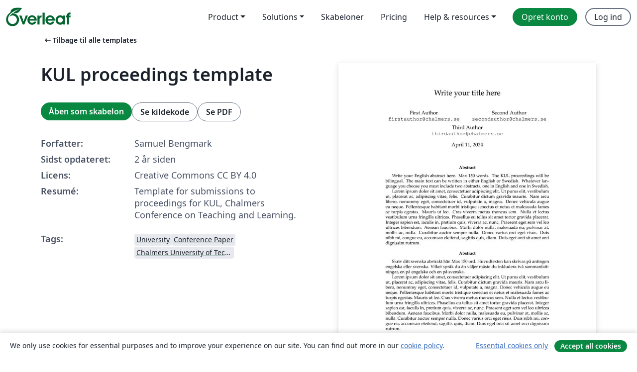

--- FILE ---
content_type: text/html; charset=utf-8
request_url: https://da.overleaf.com/latex/templates/kul-proceedings-template/mkjtswcwrspn
body_size: 13276
content:
<!DOCTYPE html><html lang="da"><head><title translate="no">KUL proceedings template - Overleaf, Online LaTeX-skriveprogram</title><meta name="twitter:title" content="KUL proceedings template"><meta name="og:title" content="KUL proceedings template"><meta name="description" content="Template for submissions to proceedings for KUL, Chalmers Conference on Teaching and Learning."><meta itemprop="description" content="Template for submissions to proceedings for KUL, Chalmers Conference on Teaching and Learning."><meta itemprop="image" content="https://writelatex.s3.amazonaws.com/published_ver/35371.jpeg?X-Amz-Expires=14400&amp;X-Amz-Date=20260125T051438Z&amp;X-Amz-Algorithm=AWS4-HMAC-SHA256&amp;X-Amz-Credential=AKIAWJBOALPNFPV7PVH5/20260125/us-east-1/s3/aws4_request&amp;X-Amz-SignedHeaders=host&amp;X-Amz-Signature=795ab40e761b8404dd872e9b9395448d226aa66775b896dce2ad9398968950af"><meta name="image" content="https://writelatex.s3.amazonaws.com/published_ver/35371.jpeg?X-Amz-Expires=14400&amp;X-Amz-Date=20260125T051438Z&amp;X-Amz-Algorithm=AWS4-HMAC-SHA256&amp;X-Amz-Credential=AKIAWJBOALPNFPV7PVH5/20260125/us-east-1/s3/aws4_request&amp;X-Amz-SignedHeaders=host&amp;X-Amz-Signature=795ab40e761b8404dd872e9b9395448d226aa66775b896dce2ad9398968950af"><meta itemprop="name" content="Overleaf, the Online LaTeX Editor"><meta name="twitter:card" content="summary"><meta name="twitter:site" content="@overleaf"><meta name="twitter:description" content="Et online LaTeX-skriveprogram, der er let at bruge. Ingen installation, live samarbejde, versionskontrol, flere hundrede LaTeX-skabeloner, og meget mere."><meta name="twitter:image" content="https://cdn.overleaf.com/img/ol-brand/overleaf_og_logo.png"><meta property="fb:app_id" content="400474170024644"><meta property="og:description" content="Et online LaTeX-skriveprogram, der er let at bruge. Ingen installation, live samarbejde, versionskontrol, flere hundrede LaTeX-skabeloner, og meget mere."><meta property="og:image" content="https://cdn.overleaf.com/img/ol-brand/overleaf_og_logo.png"><meta property="og:type" content="website"><meta name="viewport" content="width=device-width, initial-scale=1.0, user-scalable=yes"><link rel="icon" sizes="32x32" href="https://cdn.overleaf.com/favicon-32x32.png"><link rel="icon" sizes="16x16" href="https://cdn.overleaf.com/favicon-16x16.png"><link rel="icon" href="https://cdn.overleaf.com/favicon.svg" type="image/svg+xml"><link rel="apple-touch-icon" href="https://cdn.overleaf.com/apple-touch-icon.png"><link rel="mask-icon" href="https://cdn.overleaf.com/mask-favicon.svg" color="#046530"><link rel="canonical" href="https://da.overleaf.com/latex/templates/kul-proceedings-template/mkjtswcwrspn"><link rel="manifest" href="https://cdn.overleaf.com/web.sitemanifest"><link rel="stylesheet" href="https://cdn.overleaf.com/stylesheets/main-style-e60ca8e7a5a537531624.css" id="main-stylesheet"><link rel="alternate" href="https://www.overleaf.com/latex/templates/kul-proceedings-template/mkjtswcwrspn" hreflang="en"><link rel="alternate" href="https://cs.overleaf.com/latex/templates/kul-proceedings-template/mkjtswcwrspn" hreflang="cs"><link rel="alternate" href="https://es.overleaf.com/latex/templates/kul-proceedings-template/mkjtswcwrspn" hreflang="es"><link rel="alternate" href="https://pt.overleaf.com/latex/templates/kul-proceedings-template/mkjtswcwrspn" hreflang="pt"><link rel="alternate" href="https://fr.overleaf.com/latex/templates/kul-proceedings-template/mkjtswcwrspn" hreflang="fr"><link rel="alternate" href="https://de.overleaf.com/latex/templates/kul-proceedings-template/mkjtswcwrspn" hreflang="de"><link rel="alternate" href="https://sv.overleaf.com/latex/templates/kul-proceedings-template/mkjtswcwrspn" hreflang="sv"><link rel="alternate" href="https://tr.overleaf.com/latex/templates/kul-proceedings-template/mkjtswcwrspn" hreflang="tr"><link rel="alternate" href="https://it.overleaf.com/latex/templates/kul-proceedings-template/mkjtswcwrspn" hreflang="it"><link rel="alternate" href="https://cn.overleaf.com/latex/templates/kul-proceedings-template/mkjtswcwrspn" hreflang="zh-CN"><link rel="alternate" href="https://no.overleaf.com/latex/templates/kul-proceedings-template/mkjtswcwrspn" hreflang="no"><link rel="alternate" href="https://ru.overleaf.com/latex/templates/kul-proceedings-template/mkjtswcwrspn" hreflang="ru"><link rel="alternate" href="https://da.overleaf.com/latex/templates/kul-proceedings-template/mkjtswcwrspn" hreflang="da"><link rel="alternate" href="https://ko.overleaf.com/latex/templates/kul-proceedings-template/mkjtswcwrspn" hreflang="ko"><link rel="alternate" href="https://ja.overleaf.com/latex/templates/kul-proceedings-template/mkjtswcwrspn" hreflang="ja"><link rel="preload" href="https://cdn.overleaf.com/js/da-json-def1508d2ac18690e483.js" as="script" nonce="CvKlb3aaQBzeCUuxt41bYQ=="><script type="text/javascript" nonce="CvKlb3aaQBzeCUuxt41bYQ==" id="ga-loader" data-ga-token="UA-112092690-1" data-ga-token-v4="G-RV4YBCCCWJ" data-cookie-domain=".overleaf.com" data-session-analytics-id="bf349a03-4d01-4b89-ba29-368ff6e73688">var gaSettings = document.querySelector('#ga-loader').dataset;
var gaid = gaSettings.gaTokenV4;
var gaToken = gaSettings.gaToken;
var cookieDomain = gaSettings.cookieDomain;
var sessionAnalyticsId = gaSettings.sessionAnalyticsId;
if(gaid) {
    var additionalGaConfig = sessionAnalyticsId ? { 'user_id': sessionAnalyticsId } : {};
    window.dataLayer = window.dataLayer || [];
    function gtag(){
        dataLayer.push(arguments);
    }
    gtag('js', new Date());
    gtag('config', gaid, { 'anonymize_ip': true, ...additionalGaConfig });
}
if (gaToken) {
    window.ga = window.ga || function () {
        (window.ga.q = window.ga.q || []).push(arguments);
    }, window.ga.l = 1 * new Date();
}
var loadGA = window.olLoadGA = function() {
    if (gaid) {
        var s = document.createElement('script');
        s.setAttribute('async', 'async');
        s.setAttribute('src', 'https://www.googletagmanager.com/gtag/js?id=' + gaid);
        document.querySelector('head').append(s);
    } 
    if (gaToken) {
        (function(i,s,o,g,r,a,m){i['GoogleAnalyticsObject']=r;i[r]=i[r]||function(){
        (i[r].q=i[r].q||[]).push(arguments)},i[r].l=1*new Date();a=s.createElement(o),
        m=s.getElementsByTagName(o)[0];a.async=1;a.src=g;m.parentNode.insertBefore(a,m)
        })(window,document,'script','//www.google-analytics.com/analytics.js','ga');
        ga('create', gaToken, cookieDomain.replace(/^\./, ""));
        ga('set', 'anonymizeIp', true);
        if (sessionAnalyticsId) {
            ga('set', 'userId', sessionAnalyticsId);
        }
        ga('send', 'pageview');
    }
};
// Check if consent given (features/cookie-banner)
var oaCookie = document.cookie.split('; ').find(function(cookie) {
    return cookie.startsWith('oa=');
});
if(oaCookie) {
    var oaCookieValue = oaCookie.split('=')[1];
    if(oaCookieValue === '1') {
        loadGA();
    }
}
</script><meta name="ol-csrfToken" content="yFaDqmBU-55-Aejvrk_DMj-sFQp5MVz_8wlY"><meta name="ol-baseAssetPath" content="https://cdn.overleaf.com/"><meta name="ol-mathJaxPath" content="/js/libs/mathjax-3.2.2/es5/tex-svg-full.js"><meta name="ol-dictionariesRoot" content="/js/dictionaries/0.0.3/"><meta name="ol-usersEmail" content=""><meta name="ol-ab" data-type="json" content="{}"><meta name="ol-user_id"><meta name="ol-i18n" data-type="json" content="{&quot;currentLangCode&quot;:&quot;da&quot;}"><meta name="ol-ExposedSettings" data-type="json" content="{&quot;isOverleaf&quot;:true,&quot;appName&quot;:&quot;Overleaf&quot;,&quot;adminEmail&quot;:&quot;support@overleaf.com&quot;,&quot;dropboxAppName&quot;:&quot;Overleaf&quot;,&quot;ieeeBrandId&quot;:15,&quot;hasAffiliationsFeature&quot;:true,&quot;hasSamlFeature&quot;:true,&quot;samlInitPath&quot;:&quot;/saml/ukamf/init&quot;,&quot;hasLinkUrlFeature&quot;:true,&quot;hasLinkedProjectFileFeature&quot;:true,&quot;hasLinkedProjectOutputFileFeature&quot;:true,&quot;siteUrl&quot;:&quot;https://www.overleaf.com&quot;,&quot;emailConfirmationDisabled&quot;:false,&quot;maxEntitiesPerProject&quot;:2000,&quot;maxUploadSize&quot;:52428800,&quot;projectUploadTimeout&quot;:120000,&quot;recaptchaSiteKey&quot;:&quot;6LebiTwUAAAAAMuPyjA4pDA4jxPxPe2K9_ndL74Q&quot;,&quot;recaptchaDisabled&quot;:{&quot;invite&quot;:true,&quot;login&quot;:false,&quot;passwordReset&quot;:false,&quot;register&quot;:false,&quot;addEmail&quot;:false},&quot;textExtensions&quot;:[&quot;tex&quot;,&quot;latex&quot;,&quot;sty&quot;,&quot;cls&quot;,&quot;bst&quot;,&quot;bib&quot;,&quot;bibtex&quot;,&quot;txt&quot;,&quot;tikz&quot;,&quot;mtx&quot;,&quot;rtex&quot;,&quot;md&quot;,&quot;asy&quot;,&quot;lbx&quot;,&quot;bbx&quot;,&quot;cbx&quot;,&quot;m&quot;,&quot;lco&quot;,&quot;dtx&quot;,&quot;ins&quot;,&quot;ist&quot;,&quot;def&quot;,&quot;clo&quot;,&quot;ldf&quot;,&quot;rmd&quot;,&quot;lua&quot;,&quot;gv&quot;,&quot;mf&quot;,&quot;yml&quot;,&quot;yaml&quot;,&quot;lhs&quot;,&quot;mk&quot;,&quot;xmpdata&quot;,&quot;cfg&quot;,&quot;rnw&quot;,&quot;ltx&quot;,&quot;inc&quot;],&quot;editableFilenames&quot;:[&quot;latexmkrc&quot;,&quot;.latexmkrc&quot;,&quot;makefile&quot;,&quot;gnumakefile&quot;],&quot;validRootDocExtensions&quot;:[&quot;tex&quot;,&quot;Rtex&quot;,&quot;ltx&quot;,&quot;Rnw&quot;],&quot;fileIgnorePattern&quot;:&quot;**/{{__MACOSX,.git,.texpadtmp,.R}{,/**},.!(latexmkrc),*.{dvi,aux,log,toc,out,pdfsync,synctex,synctex(busy),fdb_latexmk,fls,nlo,ind,glo,gls,glg,bbl,blg,doc,docx,gz,swp}}&quot;,&quot;sentryAllowedOriginRegex&quot;:&quot;^(https://[a-z]+\\\\.overleaf.com|https://cdn.overleaf.com|https://compiles.overleafusercontent.com)/&quot;,&quot;sentryDsn&quot;:&quot;https://4f0989f11cb54142a5c3d98b421b930a@app.getsentry.com/34706&quot;,&quot;sentryEnvironment&quot;:&quot;production&quot;,&quot;sentryRelease&quot;:&quot;55136a0fbd6a07011505471e47db0485326ddeb3&quot;,&quot;hotjarId&quot;:&quot;5148484&quot;,&quot;hotjarVersion&quot;:&quot;6&quot;,&quot;enableSubscriptions&quot;:true,&quot;gaToken&quot;:&quot;UA-112092690-1&quot;,&quot;gaTokenV4&quot;:&quot;G-RV4YBCCCWJ&quot;,&quot;propensityId&quot;:&quot;propensity-001384&quot;,&quot;cookieDomain&quot;:&quot;.overleaf.com&quot;,&quot;templateLinks&quot;:[{&quot;name&quot;:&quot;Journal articles&quot;,&quot;url&quot;:&quot;/gallery/tagged/academic-journal&quot;,&quot;trackingKey&quot;:&quot;academic-journal&quot;},{&quot;name&quot;:&quot;Books&quot;,&quot;url&quot;:&quot;/gallery/tagged/book&quot;,&quot;trackingKey&quot;:&quot;book&quot;},{&quot;name&quot;:&quot;Formal letters&quot;,&quot;url&quot;:&quot;/gallery/tagged/formal-letter&quot;,&quot;trackingKey&quot;:&quot;formal-letter&quot;},{&quot;name&quot;:&quot;Assignments&quot;,&quot;url&quot;:&quot;/gallery/tagged/homework&quot;,&quot;trackingKey&quot;:&quot;homework-assignment&quot;},{&quot;name&quot;:&quot;Posters&quot;,&quot;url&quot;:&quot;/gallery/tagged/poster&quot;,&quot;trackingKey&quot;:&quot;poster&quot;},{&quot;name&quot;:&quot;Presentations&quot;,&quot;url&quot;:&quot;/gallery/tagged/presentation&quot;,&quot;trackingKey&quot;:&quot;presentation&quot;},{&quot;name&quot;:&quot;Reports&quot;,&quot;url&quot;:&quot;/gallery/tagged/report&quot;,&quot;trackingKey&quot;:&quot;lab-report&quot;},{&quot;name&quot;:&quot;CVs and résumés&quot;,&quot;url&quot;:&quot;/gallery/tagged/cv&quot;,&quot;trackingKey&quot;:&quot;cv&quot;},{&quot;name&quot;:&quot;Theses&quot;,&quot;url&quot;:&quot;/gallery/tagged/thesis&quot;,&quot;trackingKey&quot;:&quot;thesis&quot;},{&quot;name&quot;:&quot;view_all&quot;,&quot;url&quot;:&quot;/latex/templates&quot;,&quot;trackingKey&quot;:&quot;view-all&quot;}],&quot;labsEnabled&quot;:true,&quot;wikiEnabled&quot;:true,&quot;templatesEnabled&quot;:true,&quot;cioWriteKey&quot;:&quot;2530db5896ec00db632a&quot;,&quot;cioSiteId&quot;:&quot;6420c27bb72163938e7d&quot;,&quot;linkedInInsightsPartnerId&quot;:&quot;7472905&quot;}"><meta name="ol-splitTestVariants" data-type="json" content="{&quot;hotjar-marketing&quot;:&quot;default&quot;}"><meta name="ol-splitTestInfo" data-type="json" content="{&quot;hotjar-marketing&quot;:{&quot;phase&quot;:&quot;release&quot;,&quot;badgeInfo&quot;:{&quot;tooltipText&quot;:&quot;&quot;,&quot;url&quot;:&quot;&quot;}}}"><meta name="ol-algolia" data-type="json" content="{&quot;appId&quot;:&quot;SK53GL4JLY&quot;,&quot;apiKey&quot;:&quot;9ac63d917afab223adbd2cd09ad0eb17&quot;,&quot;indexes&quot;:{&quot;wiki&quot;:&quot;learn-wiki&quot;,&quot;gallery&quot;:&quot;gallery-production&quot;}}"><meta name="ol-isManagedAccount" data-type="boolean"><meta name="ol-shouldLoadHotjar" data-type="boolean"></head><body class="website-redesign" data-theme="default"><a class="skip-to-content" href="#main-content">Spring til indhold</a><nav class="navbar navbar-default navbar-main navbar-expand-lg website-redesign-navbar" aria-label="Primary"><div class="container-fluid navbar-container"><div class="navbar-header"><a class="navbar-brand" href="/" aria-label="Overleaf"><div class="navbar-logo"></div></a></div><button class="navbar-toggler collapsed" id="navbar-toggle-btn" type="button" data-bs-toggle="collapse" data-bs-target="#navbar-main-collapse" aria-controls="navbar-main-collapse" aria-expanded="false" aria-label="Toggle Navigation"><span class="material-symbols" aria-hidden="true" translate="no">menu</span></button><div class="navbar-collapse collapse" id="navbar-main-collapse"><ul class="nav navbar-nav navbar-right ms-auto" role="menubar"><!-- loop over header_extras--><li class="dropdown subdued" role="none"><button class="dropdown-toggle" aria-haspopup="true" aria-expanded="false" data-bs-toggle="dropdown" role="menuitem" event-tracking="menu-expand" event-tracking-mb="true" event-tracking-trigger="click" event-segmentation="{&quot;item&quot;:&quot;product&quot;,&quot;location&quot;:&quot;top-menu&quot;}">Product</button><ul class="dropdown-menu dropdown-menu-end" role="menu"><li role="none"><a class="dropdown-item" role="menuitem" href="/about/features-overview" event-tracking="menu-click" event-tracking-mb="true" event-tracking-trigger="click" event-segmentation='{"item":"premium-features","location":"top-menu"}'>Funktioner</a></li><li role="none"><a class="dropdown-item" role="menuitem" href="/about/ai-features" event-tracking="menu-click" event-tracking-mb="true" event-tracking-trigger="click" event-segmentation='{"item":"ai-features","location":"top-menu"}'>AI</a></li></ul></li><li class="dropdown subdued" role="none"><button class="dropdown-toggle" aria-haspopup="true" aria-expanded="false" data-bs-toggle="dropdown" role="menuitem" event-tracking="menu-expand" event-tracking-mb="true" event-tracking-trigger="click" event-segmentation="{&quot;item&quot;:&quot;solutions&quot;,&quot;location&quot;:&quot;top-menu&quot;}">Solutions</button><ul class="dropdown-menu dropdown-menu-end" role="menu"><li role="none"><a class="dropdown-item" role="menuitem" href="/for/enterprises" event-tracking="menu-click" event-tracking-mb="true" event-tracking-trigger="click" event-segmentation='{"item":"enterprises","location":"top-menu"}'>For virksomheder</a></li><li role="none"><a class="dropdown-item" role="menuitem" href="/for/universities" event-tracking="menu-click" event-tracking-mb="true" event-tracking-trigger="click" event-segmentation='{"item":"universities","location":"top-menu"}'>For universiteter</a></li><li role="none"><a class="dropdown-item" role="menuitem" href="/for/government" event-tracking="menu-click" event-tracking-mb="true" event-tracking-trigger="click" event-segmentation='{"item":"government","location":"top-menu"}'>For det offentlige</a></li><li role="none"><a class="dropdown-item" role="menuitem" href="/for/publishers" event-tracking="menu-click" event-tracking-mb="true" event-tracking-trigger="click" event-segmentation='{"item":"publishers","location":"top-menu"}'>For forlag</a></li><li role="none"><a class="dropdown-item" role="menuitem" href="/about/customer-stories" event-tracking="menu-click" event-tracking-mb="true" event-tracking-trigger="click" event-segmentation='{"item":"customer-stories","location":"top-menu"}'>Customer stories</a></li></ul></li><li class="subdued" role="none"><a class="nav-link subdued" role="menuitem" href="/latex/templates" event-tracking="menu-click" event-tracking-mb="true" event-tracking-trigger="click" event-segmentation='{"item":"templates","location":"top-menu"}'>Skabeloner</a></li><li class="subdued" role="none"><a class="nav-link subdued" role="menuitem" href="/user/subscription/plans" event-tracking="menu-click" event-tracking-mb="true" event-tracking-trigger="click" event-segmentation='{"item":"pricing","location":"top-menu"}'>Pricing</a></li><li class="dropdown subdued nav-item-help" role="none"><button class="dropdown-toggle" aria-haspopup="true" aria-expanded="false" data-bs-toggle="dropdown" role="menuitem" event-tracking="menu-expand" event-tracking-mb="true" event-tracking-trigger="click" event-segmentation="{&quot;item&quot;:&quot;help-and-resources&quot;,&quot;location&quot;:&quot;top-menu&quot;}">Help & resources</button><ul class="dropdown-menu dropdown-menu-end" role="menu"><li role="none"><a class="dropdown-item" role="menuitem" href="/learn" event-tracking="menu-click" event-tracking-mb="true" event-tracking-trigger="click" event-segmentation='{"item":"learn","location":"top-menu"}'>Dokumentation</a></li><li role="none"><a class="dropdown-item" role="menuitem" href="/for/community/resources" event-tracking="menu-click" event-tracking-mb="true" event-tracking-trigger="click" event-segmentation='{"item":"help-guides","location":"top-menu"}'>Help guides</a></li><li role="none"><a class="dropdown-item" role="menuitem" href="/about/why-latex" event-tracking="menu-click" event-tracking-mb="true" event-tracking-trigger="click" event-segmentation='{"item":"why-latex","location":"top-menu"}'>Hvorfor LaTeX?</a></li><li role="none"><a class="dropdown-item" role="menuitem" href="/blog" event-tracking="menu-click" event-tracking-mb="true" event-tracking-trigger="click" event-segmentation='{"item":"blog","location":"top-menu"}'>Blog</a></li><li role="none"><a class="dropdown-item" role="menuitem" data-ol-open-contact-form-modal="contact-us" data-bs-target="#contactUsModal" href data-bs-toggle="modal" event-tracking="menu-click" event-tracking-mb="true" event-tracking-trigger="click" event-segmentation='{"item":"contact","location":"top-menu"}'><span>Kontakt os</span></a></li></ul></li><!-- logged out--><!-- register link--><li class="primary" role="none"><a class="nav-link" role="menuitem" href="/register" event-tracking="menu-click" event-tracking-action="clicked" event-tracking-trigger="click" event-tracking-mb="true" event-segmentation='{"page":"/latex/templates/kul-proceedings-template/mkjtswcwrspn","item":"register","location":"top-menu"}'>Opret konto</a></li><!-- login link--><li role="none"><a class="nav-link" role="menuitem" href="/login" event-tracking="menu-click" event-tracking-action="clicked" event-tracking-trigger="click" event-tracking-mb="true" event-segmentation='{"page":"/latex/templates/kul-proceedings-template/mkjtswcwrspn","item":"login","location":"top-menu"}'>Log ind</a></li><!-- projects link and account menu--></ul></div></div></nav><main class="gallery content content-page" id="main-content"><div class="container"><div class="row previous-page-link-container"><div class="col-lg-6"><a class="previous-page-link" href="/latex/templates"><span class="material-symbols material-symbols-rounded" aria-hidden="true" translate="no">arrow_left_alt</span>Tilbage til alle templates</a></div></div><div class="row"><div class="col-md-6 template-item-left-section"><div class="row"><div class="col-md-12"><div class="gallery-item-title"><h1 class="h2">KUL proceedings template</h1></div></div></div><div class="row cta-links-container"><div class="col-md-12 cta-links"><a class="btn btn-primary cta-link" href="/project/new/template/35371?id=923330936&amp;latexEngine=pdflatex&amp;mainFile=main.tex&amp;templateName=KUL+proceedings+template&amp;texImage=texlive-full%3A2023.1" event-tracking-mb="true" event-tracking="gallery-open-template" event-tracking-trigger="click">Åben som skabelon</a><button class="btn btn-secondary cta-link" data-bs-toggle="modal" data-bs-target="#modalViewSource" event-tracking-mb="true" event-tracking="gallery-view-source" event-tracking-trigger="click">Se kildekode</button><a class="btn btn-secondary cta-link" href="/latex/templates/kul-proceedings-template/mkjtswcwrspn.pdf" target="_blank" event-tracking-mb="true" event-tracking="gallery-download-pdf" event-tracking-trigger="click">Se PDF</a></div></div><div class="template-details-container"><div class="template-detail"><div><b>Forfatter:</b></div><div>Samuel Bengmark</div></div><div class="template-detail"><div><b>Sidst opdateret:</b></div><div><span data-bs-toggle="tooltip" data-bs-placement="bottom" data-timestamp-for-title="1712864074">2 år siden</span></div></div><div class="template-detail"><div><b>Licens:</b></div><div>Creative Commons CC BY 4.0</div></div><div class="template-detail"><div><b>Resumé:</b></div><div class="gallery-abstract" data-ol-mathjax>Template for submissions to proceedings for KUL, Chalmers Conference on Teaching and Learning.</div></div><div class="template-detail tags"><div><b>Tags:</b></div><div><div class="badge-link-list"><a class="badge-link badge-link-light" href="/gallery/tagged/university"><span class="badge text-dark bg-light"><span class="badge-content" data-badge-tooltip data-bs-placement="bottom" data-bs-title="University">University</span></span></a><a class="badge-link badge-link-light" href="/gallery/tagged/conference-paper"><span class="badge text-dark bg-light"><span class="badge-content" data-badge-tooltip data-bs-placement="bottom" data-bs-title="Conference Paper">Conference Paper</span></span></a><a class="badge-link badge-link-light" href="/gallery/tagged/chalmers"><span class="badge text-dark bg-light"><span class="badge-content" data-badge-tooltip data-bs-placement="bottom" data-bs-title="Chalmers University of Technology">Chalmers University of Technology</span></span></a></div></div></div></div></div><div class="col-md-6 template-item-right-section"><div class="entry"><div class="row"><div class="col-md-12"><div class="gallery-large-pdf-preview"><img src="https://writelatex.s3.amazonaws.com/published_ver/35371.jpeg?X-Amz-Expires=14400&amp;X-Amz-Date=20260125T051438Z&amp;X-Amz-Algorithm=AWS4-HMAC-SHA256&amp;X-Amz-Credential=AKIAWJBOALPNFPV7PVH5/20260125/us-east-1/s3/aws4_request&amp;X-Amz-SignedHeaders=host&amp;X-Amz-Signature=795ab40e761b8404dd872e9b9395448d226aa66775b896dce2ad9398968950af" alt="KUL proceedings template"></div></div></div></div></div></div><div class="row section-row"><div class="col-md-12"><div class="begin-now-card"><div class="card card-pattern"><div class="card-body"><p class="dm-mono"><span class="font-size-display-xs"><span class="text-purple-bright">\begin</span><wbr><span class="text-green-bright">{</span><span>now</span><span class="text-green-bright">}</span></span></p><p>Discover why over 25 million people worldwide trust Overleaf with their work.</p><p class="card-links"><a class="btn btn-primary card-link" href="/register">Opret gratis konto</a><a class="btn card-link btn-secondary" href="/user/subscription/plans">Udforsk alle abonnementer</a></p></div></div></div></div></div></div></main><div class="modal fade" id="modalViewSource" tabindex="-1" role="dialog" aria-labelledby="modalViewSourceTitle" aria-hidden="true"><div class="modal-dialog" role="document"><div class="modal-content"><div class="modal-header"><h3 class="modal-title" id="modalViewSourceTitle">Kilde</h3><button class="btn-close" type="button" data-bs-dismiss="modal" aria-label="Close"></button></div><div class="modal-body"><pre><code>%% %%%%%%%%%%%%%%%%%%%%%%%%%%%%%%%%%%%%%%%%%%%%%%%%%
%% Template for a KUL - Chalmers Conference on Teaching and Learning, version 2.0
%% by Samuel Bengmark
%% Developed from UF_FRED_paper by Ariel Soto-Caro
%% %%%%%%%%%%%%%%%%%%%%%%%%%%%%%%%%%%%%%%%%%%%%%%%%%

\documentclass[11pt]{article}
\usepackage{KUL_style}
\usepackage{lipsum}  %% Package to create dummy text (comment or erase before start)
\usepackage{datetime}

%% ===============================================
%% Setting the line spacing (3 options: do not change)
% \doublespacing
 \singlespacing
% \onehalfspacing
%% ===============================================

\setlength{\droptitle}{-5em} %% Don't touch

% TITLE:
\title{Write your title here}

% AUTHORS:
\author{First Author\\% Name author
    \href{mailto:firstauthor@chalmers.se}{\texttt{firstauthor@chalmers.se}} %% Email author 1 
\and Second Author\\% Name author
    \href{mailto:secondauthor@chalmers.se}{\texttt{secondauthor@chalmers.se}} %% Email author 2
\and Third Author\\% Name author
    \href{mailto:thirdauthor@chalmers.se}{\texttt{thirdauthor@chalmers.se}}%% Email author 3
%\and Forth Author\\% Name author
%    \href{mailto:forthuthor@chalmers.se}{\texttt{forthuthor@chalmers.se}}%% Email author 4
    }
    
% DATE:
\date{\today}

% %%%%%%%%%%%%%%%%%%%%%%%%%%%%%%%%%%%%%%%%%%%%%%%%%%%%%%%%%%
% %%%%%%%%%%%%%%%%%%%%%%%%%%%%%%%%%%%%%%%%%%%%%%%%%%%%%%%%%%
\begin{document}

\maketitle
\pagenumbering{gobble}
% %%%%%%%%%%%%%%%%%%
\selectlanguage{american}
\begin{abstract}
%% Instructional text. Erase before use.
Write your English abstract here. Max 150 words. The KUL proceedings will be bilingual. The main text can be written in either English or Swedish. Whatever language you choose you must include two abstracts, one in English and one in Swedish. 

\lipsum[1] 
\end{abstract}

\begin{abstract}
\selectlanguage{swedish}
%% Instructional text. Erase before use.
Skriv ditt svenska abstrakt här. Max 150 ord. 
Huvudtexten kan skrivas på antingen engelska eller svenska. Vilket språk du än väljer måste du inkludera två sammanfattningar, en på engelska och en på svenska.

\lipsum[1] 
\end{abstract}

%% Choose the language you use for your main text. 
\selectlanguage{american} 
%\selectlanguage{swedish} 

%\noindent
\textit{\textbf{Keywords: }%
key1; key2; key3; key4.} \\ 

\section{Introduction}

The conference formats have different expectations and criteria, such as word limits, that must be followed. These can be found on \href{https://www.chalmers.se/en/conference/kul/submit-contribution/}{\texttt{the website for KUL}}. The chapters in this template are suggestions, not mandatory.  %% Instructional text. Erase before use.

In this text follow the APA7 guidelines. For example, if the names of the authors are mentioned in the text the citation should look like \citet{Hardaker2004}. Otherwise it should look like \citep{Chavas2015}. %% Instructional text. Erase before use.

\lipsum[2-5] % Dummy text. Erase before writing.

\section{Methodology}

\lipsum[7-9] % Dummy text. Erase before writing.

\section{Results}

\lipsum[12-13] % Dummy text. Erase before writing.

\begin{table}[H] %% Instructional example of table. Erase before use.
  \centering
  \caption{Write a caption before the table, according to APA7.}
  \label{tab:1}
  \scalebox{.8}{
    \begin{tabular}{rlrrrrrr}
    \hline
    \multicolumn{1}{c}{\textbf{Variables}} &amp; \multicolumn{1}{c}{\textbf{Categories}} &amp; \multicolumn{1}{c}{\textbf{Unit}} &amp; \multicolumn{1}{c}{\textbf{Rep}} &amp; \multicolumn{1}{c}{\textbf{Mean}} &amp; \multicolumn{1}{c}{\textbf{St. Dev.}} &amp; \multicolumn{1}{c}{\textbf{Min}} &amp; \multicolumn{1}{c}{\textbf{Max}} \\ \hline \hline

    \multicolumn{1}{l}{Variable 1} &amp; Category A &amp; \multicolumn{1}{c}{\$} &amp; \multicolumn{1}{c}{8} &amp; 0     &amp; 0     &amp; 0     &amp; 0 \\
          &amp; Category B &amp; \multicolumn{1}{c}{lb} &amp; \multicolumn{1}{c}{8} &amp; 22,411.20 &amp; 6,325.90 &amp; 13,819 &amp; 31,201 \\
          &amp; Category C &amp; \multicolumn{1}{c}{\$} &amp; \multicolumn{1}{c}{8} &amp; 5,869.60 &amp; 4,609.90 &amp; -464.1 &amp; 12,744.10 \\
    \multicolumn{1}{l}{Variable 2} &amp; Category A &amp; \multicolumn{1}{c}{\$} &amp; \multicolumn{1}{c}{8} &amp; 1,777.40 &amp; 144.5 &amp; 1,642.30 &amp; 1,912.60 \\
          &amp; Category B &amp; \multicolumn{1}{c}{lb} &amp; \multicolumn{1}{c}{8} &amp; 21,444.80 &amp; 5,146.90 &amp; 15,096 &amp; 28,032 \\
          &amp; Category C &amp; \multicolumn{1}{c}{\$} &amp; \multicolumn{1}{c}{8} &amp; 4,138.50 &amp; 2,644.10 &amp; 22.2  &amp; 7,932.70 \\
    \multicolumn{1}{l}{Variable 3} &amp; Category A &amp; \multicolumn{1}{c}{\$} &amp; \multicolumn{1}{c}{8} &amp; 2,346.80 &amp; 190.8 &amp; 2,168.30 &amp; 2,525.20 \\
          &amp; Category B &amp; \multicolumn{1}{c}{lb} &amp; \multicolumn{1}{c}{8} &amp; 18,343.30 &amp; 2,460.70 &amp; 15,269.00 &amp; 21,524.10 \\
          &amp; Category C &amp; \multicolumn{1}{c}{\$} &amp; \multicolumn{1}{c}{8} &amp; 3,699.20 &amp; 2,549.80 &amp; 1,299.10 &amp; 8,709.80 \\
    \multicolumn{1}{l}{Variable 4} &amp; Category A &amp; \multicolumn{1}{c}{\$} &amp; \multicolumn{1}{c}{8} &amp; 2,288.80 &amp; 186.1 &amp; 2,114.80 &amp; 2,462.90 \\
          &amp; Category B &amp; \multicolumn{1}{c}{lb} &amp; \multicolumn{1}{c}{8} &amp; 23,450.40 &amp; 4,172.50 &amp; 20,045.00 &amp; 32,363.00 \\
          &amp; Category C &amp; \multicolumn{1}{c}{\$} &amp; \multicolumn{1}{c}{8} &amp; 6,619.80 &amp; 1,918.40 &amp; 4,479.70 &amp; 10,633.90 \\
\hline
          &amp; CASE \#1 &amp;       &amp;       &amp; 14    &amp; 6.61  &amp; 6.9   &amp; 27.9 \\
          &amp; CASE \#2 &amp;       &amp;       &amp; 22.8  &amp; 7.73  &amp; 10.2  &amp; 31.4 \\
    \hline
    \end{tabular}}
\end{table}%

\section{Discussion and Conclusions}

\lipsum[14] % Dummy text. Erase before write

\begin{figure}[H]  %% Instructional example of figure. Erase before use.
    \caption{Write a caption before the figure, according to APA7.}
    \centering
        \includegraphics[scale=.6]{figures/example_figure.png}
    \label{fig:1}
\end{figure}

\medskip

\bibliography{references.bib} 

\end{document}</code></pre></div><div class="modal-footer"><button class="btn btn-secondary" type="button" data-bs-dismiss="modal">Luk</button></div></div></div></div><footer class="fat-footer hidden-print website-redesign-fat-footer"><div class="fat-footer-container"><div class="fat-footer-sections"><div class="footer-section" id="footer-brand"><a class="footer-brand" href="/" aria-label="Overleaf"></a></div><div class="footer-section"><h2 class="footer-section-heading">Om</h2><ul class="list-unstyled"><li><a href="/about">Om os</a></li><li><a href="https://digitalscience.pinpointhq.com/">Karriere</a></li><li><a href="/blog">Blog</a></li></ul></div><div class="footer-section"><h2 class="footer-section-heading">Solutions</h2><ul class="list-unstyled"><li><a href="/for/enterprises">For virksomheder</a></li><li><a href="/for/universities">For universiteter</a></li><li><a href="/for/government">For det offentlige</a></li><li><a href="/for/publishers">For forlag</a></li><li><a href="/about/customer-stories">Customer stories</a></li></ul></div><div class="footer-section"><h2 class="footer-section-heading">Lær</h2><ul class="list-unstyled"><li><a href="/learn/latex/Learn_LaTeX_in_30_minutes">LaTeX på 30 minutter</a></li><li><a href="/latex/templates">Skabeloner</a></li><li><a href="/events/webinars">Webinarer</a></li><li><a href="/learn/latex/Tutorials">Vejledninger</a></li><li><a href="/learn/latex/Inserting_Images">Hvordan indsætter jeg figurer</a></li><li><a href="/learn/latex/Tables">Hvordan laver jeg tabeller</a></li></ul></div><div class="footer-section"><h2 class="footer-section-heading">Pricing</h2><ul class="list-unstyled"><li><a href="/user/subscription/plans?itm_referrer=footer-for-indv">For individuals</a></li><li><a href="/user/subscription/plans?plan=group&amp;itm_referrer=footer-for-groups">For groups and organizations</a></li><li><a href="/user/subscription/plans?itm_referrer=footer-for-students#student-annual">For studerende</a></li></ul></div><div class="footer-section"><h2 class="footer-section-heading">Bliv involveret</h2><ul class="list-unstyled"><li><a href="https://forms.gle/67PSpN1bLnjGCmPQ9">Fortæl os hvad du synes</a></li></ul></div><div class="footer-section"><h2 class="footer-section-heading">Hjælp</h2><ul class="list-unstyled"><li><a href="/learn">Dokumentation </a></li><li><a href="/contact">Kontakt os </a></li><li><a href="https://status.overleaf.com/">Sidestatus</a></li></ul></div></div><div class="fat-footer-base"><div class="fat-footer-base-section fat-footer-base-meta"><div class="fat-footer-base-item"><div class="fat-footer-base-copyright">© 2026 Overleaf</div><a href="/legal">Privatliv and vilkår</a><a href="https://www.digital-science.com/security-certifications/">Compliance</a></div><ul class="fat-footer-base-item list-unstyled fat-footer-base-language"><li class="dropdown dropup subdued language-picker" dropdown><button class="btn btn-link btn-inline-link" id="language-picker-toggle" dropdown-toggle data-ol-lang-selector-tooltip data-bs-toggle="dropdown" aria-haspopup="true" aria-expanded="false" aria-label="Select Sprog" tooltip="Sprog" title="Sprog"><span class="material-symbols" aria-hidden="true" translate="no">translate</span>&nbsp;<span class="language-picker-text">Dansk</span></button><ul class="dropdown-menu dropdown-menu-sm-width" role="menu" aria-labelledby="language-picker-toggle"><li class="dropdown-header">Sprog</li><li class="lng-option"><a class="menu-indent dropdown-item" href="https://www.overleaf.com/latex/templates/kul-proceedings-template/mkjtswcwrspn" role="menuitem" aria-selected="false">English</a></li><li class="lng-option"><a class="menu-indent dropdown-item" href="https://cs.overleaf.com/latex/templates/kul-proceedings-template/mkjtswcwrspn" role="menuitem" aria-selected="false">Čeština</a></li><li class="lng-option"><a class="menu-indent dropdown-item" href="https://es.overleaf.com/latex/templates/kul-proceedings-template/mkjtswcwrspn" role="menuitem" aria-selected="false">Español</a></li><li class="lng-option"><a class="menu-indent dropdown-item" href="https://pt.overleaf.com/latex/templates/kul-proceedings-template/mkjtswcwrspn" role="menuitem" aria-selected="false">Português</a></li><li class="lng-option"><a class="menu-indent dropdown-item" href="https://fr.overleaf.com/latex/templates/kul-proceedings-template/mkjtswcwrspn" role="menuitem" aria-selected="false">Français</a></li><li class="lng-option"><a class="menu-indent dropdown-item" href="https://de.overleaf.com/latex/templates/kul-proceedings-template/mkjtswcwrspn" role="menuitem" aria-selected="false">Deutsch</a></li><li class="lng-option"><a class="menu-indent dropdown-item" href="https://sv.overleaf.com/latex/templates/kul-proceedings-template/mkjtswcwrspn" role="menuitem" aria-selected="false">Svenska</a></li><li class="lng-option"><a class="menu-indent dropdown-item" href="https://tr.overleaf.com/latex/templates/kul-proceedings-template/mkjtswcwrspn" role="menuitem" aria-selected="false">Türkçe</a></li><li class="lng-option"><a class="menu-indent dropdown-item" href="https://it.overleaf.com/latex/templates/kul-proceedings-template/mkjtswcwrspn" role="menuitem" aria-selected="false">Italiano</a></li><li class="lng-option"><a class="menu-indent dropdown-item" href="https://cn.overleaf.com/latex/templates/kul-proceedings-template/mkjtswcwrspn" role="menuitem" aria-selected="false">简体中文</a></li><li class="lng-option"><a class="menu-indent dropdown-item" href="https://no.overleaf.com/latex/templates/kul-proceedings-template/mkjtswcwrspn" role="menuitem" aria-selected="false">Norsk</a></li><li class="lng-option"><a class="menu-indent dropdown-item" href="https://ru.overleaf.com/latex/templates/kul-proceedings-template/mkjtswcwrspn" role="menuitem" aria-selected="false">Русский</a></li><li class="lng-option"><a class="menu-indent dropdown-item active" href="https://da.overleaf.com/latex/templates/kul-proceedings-template/mkjtswcwrspn" role="menuitem" aria-selected="true">Dansk<span class="material-symbols dropdown-item-trailing-icon" aria-hidden="true" translate="no">check</span></a></li><li class="lng-option"><a class="menu-indent dropdown-item" href="https://ko.overleaf.com/latex/templates/kul-proceedings-template/mkjtswcwrspn" role="menuitem" aria-selected="false">한국어</a></li><li class="lng-option"><a class="menu-indent dropdown-item" href="https://ja.overleaf.com/latex/templates/kul-proceedings-template/mkjtswcwrspn" role="menuitem" aria-selected="false">日本語</a></li></ul></li></ul></div><div class="fat-footer-base-section fat-footer-base-social"><div class="fat-footer-base-item"><a class="fat-footer-social x-logo" href="https://x.com/overleaf"><svg xmlns="http://www.w3.org/2000/svg" viewBox="0 0 1200 1227" height="25"><path d="M714.163 519.284L1160.89 0H1055.03L667.137 450.887L357.328 0H0L468.492 681.821L0 1226.37H105.866L515.491 750.218L842.672 1226.37H1200L714.137 519.284H714.163ZM569.165 687.828L521.697 619.934L144.011 79.6944H306.615L611.412 515.685L658.88 583.579L1055.08 1150.3H892.476L569.165 687.854V687.828Z"></path></svg><span class="visually-hidden">Overleaf på X</span></a><a class="fat-footer-social facebook-logo" href="https://www.facebook.com/overleaf.editor"><svg xmlns="http://www.w3.org/2000/svg" viewBox="0 0 666.66668 666.66717" height="25"><defs><clipPath id="a" clipPathUnits="userSpaceOnUse"><path d="M0 700h700V0H0Z"></path></clipPath></defs><g clip-path="url(#a)" transform="matrix(1.33333 0 0 -1.33333 -133.333 800)"><path class="background" d="M0 0c0 138.071-111.929 250-250 250S-500 138.071-500 0c0-117.245 80.715-215.622 189.606-242.638v166.242h-51.552V0h51.552v32.919c0 85.092 38.508 124.532 122.048 124.532 15.838 0 43.167-3.105 54.347-6.211V81.986c-5.901.621-16.149.932-28.882.932-40.993 0-56.832-15.528-56.832-55.9V0h81.659l-14.028-76.396h-67.631v-171.773C-95.927-233.218 0-127.818 0 0" fill="#0866ff" transform="translate(600 350)"></path><path class="text" d="m0 0 14.029 76.396H-67.63v27.019c0 40.372 15.838 55.899 56.831 55.899 12.733 0 22.981-.31 28.882-.931v69.253c-11.18 3.106-38.509 6.212-54.347 6.212-83.539 0-122.048-39.441-122.048-124.533V76.396h-51.552V0h51.552v-166.242a250.559 250.559 0 0 1 60.394-7.362c10.254 0 20.358.632 30.288 1.831V0Z" fill="#fff" transform="translate(447.918 273.604)"></path></g></svg><span class="visually-hidden">Overleaf på Facebook</span></a><a class="fat-footer-social linkedin-logo" href="https://www.linkedin.com/company/writelatex-limited"><svg xmlns="http://www.w3.org/2000/svg" viewBox="0 0 72 72" height="25"><g fill="none" fill-rule="evenodd"><path class="background" fill="#2867b2" d="M8 72h56a8 8 0 0 0 8-8V8a8 8 0 0 0-8-8H8a8 8 0 0 0-8 8v56a8 8 0 0 0 8 8"></path><path class="text" fill="#FFF" d="M62 62H51.316V43.802c0-4.99-1.896-7.777-5.845-7.777-4.296 0-6.54 2.901-6.54 7.777V62H28.632V27.333H38.93v4.67s3.096-5.729 10.453-5.729c7.353 0 12.617 4.49 12.617 13.777zM16.35 22.794c-3.508 0-6.35-2.864-6.35-6.397C10 12.864 12.842 10 16.35 10c3.507 0 6.347 2.864 6.347 6.397 0 3.533-2.84 6.397-6.348 6.397ZM11.032 62h10.736V27.333H11.033V62"></path></g></svg><span class="visually-hidden">Overleaf på LinkedIn</span></a></div></div></div></div></footer><section class="cookie-banner hidden-print hidden" aria-label="Cookie banner"><div class="cookie-banner-content">We only use cookies for essential purposes and to improve your experience on our site. You can find out more in our <a href="/legal#Cookies">cookie policy</a>.</div><div class="cookie-banner-actions"><button class="btn btn-link btn-sm" type="button" data-ol-cookie-banner-set-consent="essential">Essential cookies only</button><button class="btn btn-primary btn-sm" type="button" data-ol-cookie-banner-set-consent="all">Accept all cookies</button></div></section><div class="modal fade" id="contactUsModal" tabindex="-1" aria-labelledby="contactUsModalLabel" data-ol-contact-form-modal="contact-us"><div class="modal-dialog"><form name="contactForm" data-ol-async-form data-ol-contact-form data-ol-contact-form-with-search="true" role="form" aria-label="Kontakt os" action="/support"><input name="inbox" type="hidden" value="support"><div class="modal-content"><div class="modal-header"><h4 class="modal-title" id="contactUsModalLabel">Kom i kontakt med os</h4><button class="btn-close" type="button" data-bs-dismiss="modal" aria-label="Luk"><span aria-hidden="true"></span></button></div><div class="modal-body"><div data-ol-not-sent><div class="modal-form-messages"><div class="form-messages-bottom-margin" data-ol-form-messages-new-style="" role="alert"></div><div class="notification notification-type-error" hidden data-ol-custom-form-message="error_performing_request" role="alert" aria-live="polite"><div class="notification-icon"><span class="material-symbols" aria-hidden="true" translate="no">error</span></div><div class="notification-content text-left">Noget gik galt. Prøv venligst igen..</div></div></div><label class="form-label" for="contact-us-email-696">E-mail</label><div class="mb-3"><input class="form-control" name="email" id="contact-us-email-696" required type="email" spellcheck="false" maxlength="255" value="" data-ol-contact-form-email-input></div><div class="form-group"><label class="form-label" for="contact-us-subject-696">Emne</label><div class="mb-3"><input class="form-control" name="subject" id="contact-us-subject-696" required autocomplete="off" maxlength="255"><div data-ol-search-results-wrapper hidden><ul class="dropdown-menu contact-suggestions-dropdown show" data-ol-search-results aria-role="region" aria-label="Hjælpeartikler magen til dit emne"><li class="dropdown-header">Har du tjekket vores <a href="/learn/kb" target="_blank">videns base</a>?</li><li><hr class="dropdown-divider"></li><div data-ol-search-results-container></div></ul></div></div></div><label class="form-label" for="contact-us-sub-subject-696">Hvad har du brug for hjælp til?</label><div class="mb-3"><select class="form-select" name="subSubject" id="contact-us-sub-subject-696" required autocomplete="off"><option selected disabled>Vælg venligst…</option><option>Brug af LaTeX</option><option>Brug af Overleaf editoren</option><option>Using Writefull</option><option>At logge ind eller administration af konto</option><option>Administrering af dit abonnement</option><option>Brug af Premium-funktioner</option><option>At komme i kontakt med salgsafdelingen</option><option>Andet</option></select></div><label class="form-label" for="contact-us-project-url-696">Påvirket projekts URL (Valgfrit)</label><div class="mb-3"><input class="form-control" name="projectUrl" id="contact-us-project-url-696"></div><label class="form-label" for="contact-us-message-696">Fortæl os hvordan vi kan hjælpe</label><div class="mb-3"><textarea class="form-control contact-us-modal-textarea" name="message" id="contact-us-message-696" required type="text"></textarea></div><div class="mb-3 d-none"><label class="visually-hidden" for="important-message">Important message</label><input class="form-control" name="important_message" id="important-message"></div></div><div class="mt-2" data-ol-sent hidden><h5 class="message-received">Besked modtaget</h5><p>Thanks for getting in touch. Our team will get back to you by email as soon as possible.</p><p>Email:&nbsp;<span data-ol-contact-form-thank-you-email></span></p></div></div><div class="modal-footer" data-ol-not-sent><button class="btn btn-primary" type="submit" data-ol-disabled-inflight event-tracking="form-submitted-contact-us" event-tracking-mb="true" event-tracking-trigger="click" event-segmentation="{&quot;location&quot;:&quot;contact-us-form&quot;}"><span data-ol-inflight="idle">Send besked</span><span hidden data-ol-inflight="pending">Sender&hellip;</span></button></div></div></form></div></div></body><script type="text/javascript" nonce="CvKlb3aaQBzeCUuxt41bYQ==" src="https://cdn.overleaf.com/js/runtime-adbcda6024306f0606b5.js"></script><script type="text/javascript" nonce="CvKlb3aaQBzeCUuxt41bYQ==" src="https://cdn.overleaf.com/js/27582-79e5ed8c65f6833386ec.js"></script><script type="text/javascript" nonce="CvKlb3aaQBzeCUuxt41bYQ==" src="https://cdn.overleaf.com/js/35214-9965ed299d73b5630a19.js"></script><script type="text/javascript" nonce="CvKlb3aaQBzeCUuxt41bYQ==" src="https://cdn.overleaf.com/js/8732-61de629a6fc4a719a5e1.js"></script><script type="text/javascript" nonce="CvKlb3aaQBzeCUuxt41bYQ==" src="https://cdn.overleaf.com/js/11229-f88489299ead995b1003.js"></script><script type="text/javascript" nonce="CvKlb3aaQBzeCUuxt41bYQ==" src="https://cdn.overleaf.com/js/bootstrap-4f14376a90dd8e8a34ae.js"></script><script type="text/javascript" nonce="CvKlb3aaQBzeCUuxt41bYQ==" src="https://cdn.overleaf.com/js/27582-79e5ed8c65f6833386ec.js"></script><script type="text/javascript" nonce="CvKlb3aaQBzeCUuxt41bYQ==" src="https://cdn.overleaf.com/js/35214-9965ed299d73b5630a19.js"></script><script type="text/javascript" nonce="CvKlb3aaQBzeCUuxt41bYQ==" src="https://cdn.overleaf.com/js/62382-f2ab3cf48ddf45e8cfc0.js"></script><script type="text/javascript" nonce="CvKlb3aaQBzeCUuxt41bYQ==" src="https://cdn.overleaf.com/js/16164-b8450ba94d9bab0bbae1.js"></script><script type="text/javascript" nonce="CvKlb3aaQBzeCUuxt41bYQ==" src="https://cdn.overleaf.com/js/45250-424aec613d067a9a3e96.js"></script><script type="text/javascript" nonce="CvKlb3aaQBzeCUuxt41bYQ==" src="https://cdn.overleaf.com/js/24686-731b5e0a16bfe66018de.js"></script><script type="text/javascript" nonce="CvKlb3aaQBzeCUuxt41bYQ==" src="https://cdn.overleaf.com/js/99612-000be62f228c87d764b4.js"></script><script type="text/javascript" nonce="CvKlb3aaQBzeCUuxt41bYQ==" src="https://cdn.overleaf.com/js/8732-61de629a6fc4a719a5e1.js"></script><script type="text/javascript" nonce="CvKlb3aaQBzeCUuxt41bYQ==" src="https://cdn.overleaf.com/js/26348-e10ddc0eb984edb164b0.js"></script><script type="text/javascript" nonce="CvKlb3aaQBzeCUuxt41bYQ==" src="https://cdn.overleaf.com/js/56215-8bbbe2cf23164e6294c4.js"></script><script type="text/javascript" nonce="CvKlb3aaQBzeCUuxt41bYQ==" src="https://cdn.overleaf.com/js/22204-a9cc5e83c68d63a4e85e.js"></script><script type="text/javascript" nonce="CvKlb3aaQBzeCUuxt41bYQ==" src="https://cdn.overleaf.com/js/47304-61d200ba111e63e2d34c.js"></script><script type="text/javascript" nonce="CvKlb3aaQBzeCUuxt41bYQ==" src="https://cdn.overleaf.com/js/97910-33b5ae496770c42a6456.js"></script><script type="text/javascript" nonce="CvKlb3aaQBzeCUuxt41bYQ==" src="https://cdn.overleaf.com/js/84586-354bd17e13382aba4161.js"></script><script type="text/javascript" nonce="CvKlb3aaQBzeCUuxt41bYQ==" src="https://cdn.overleaf.com/js/97519-6759d15ea9ad7f4d6c85.js"></script><script type="text/javascript" nonce="CvKlb3aaQBzeCUuxt41bYQ==" src="https://cdn.overleaf.com/js/21164-d79443a8aa0f9ced18e5.js"></script><script type="text/javascript" nonce="CvKlb3aaQBzeCUuxt41bYQ==" src="https://cdn.overleaf.com/js/99420-f66284da885ccc272b79.js"></script><script type="text/javascript" nonce="CvKlb3aaQBzeCUuxt41bYQ==" src="https://cdn.overleaf.com/js/11229-f88489299ead995b1003.js"></script><script type="text/javascript" nonce="CvKlb3aaQBzeCUuxt41bYQ==" src="https://cdn.overleaf.com/js/77474-c60464f50f9e7c4965bb.js"></script><script type="text/javascript" nonce="CvKlb3aaQBzeCUuxt41bYQ==" src="https://cdn.overleaf.com/js/92439-14c18d886f5c8eb09f1b.js"></script><script type="text/javascript" nonce="CvKlb3aaQBzeCUuxt41bYQ==" src="https://cdn.overleaf.com/js/771-730f1bf8981c687b5070.js"></script><script type="text/javascript" nonce="CvKlb3aaQBzeCUuxt41bYQ==" src="https://cdn.overleaf.com/js/41735-7fa4bf6a02e25a4513fd.js"></script><script type="text/javascript" nonce="CvKlb3aaQBzeCUuxt41bYQ==" src="https://cdn.overleaf.com/js/81331-911b1bc087c4c67f7cba.js"></script><script type="text/javascript" nonce="CvKlb3aaQBzeCUuxt41bYQ==" src="https://cdn.overleaf.com/js/modules/v2-templates/pages/gallery-e5232cf627a106e9d85a.js"></script><script type="text/javascript" nonce="CvKlb3aaQBzeCUuxt41bYQ==" src="https://cdn.overleaf.com/js/27582-79e5ed8c65f6833386ec.js"></script><script type="text/javascript" nonce="CvKlb3aaQBzeCUuxt41bYQ==" src="https://cdn.overleaf.com/js/tracking-68d16a86768b7bfb2b22.js"></script></html>